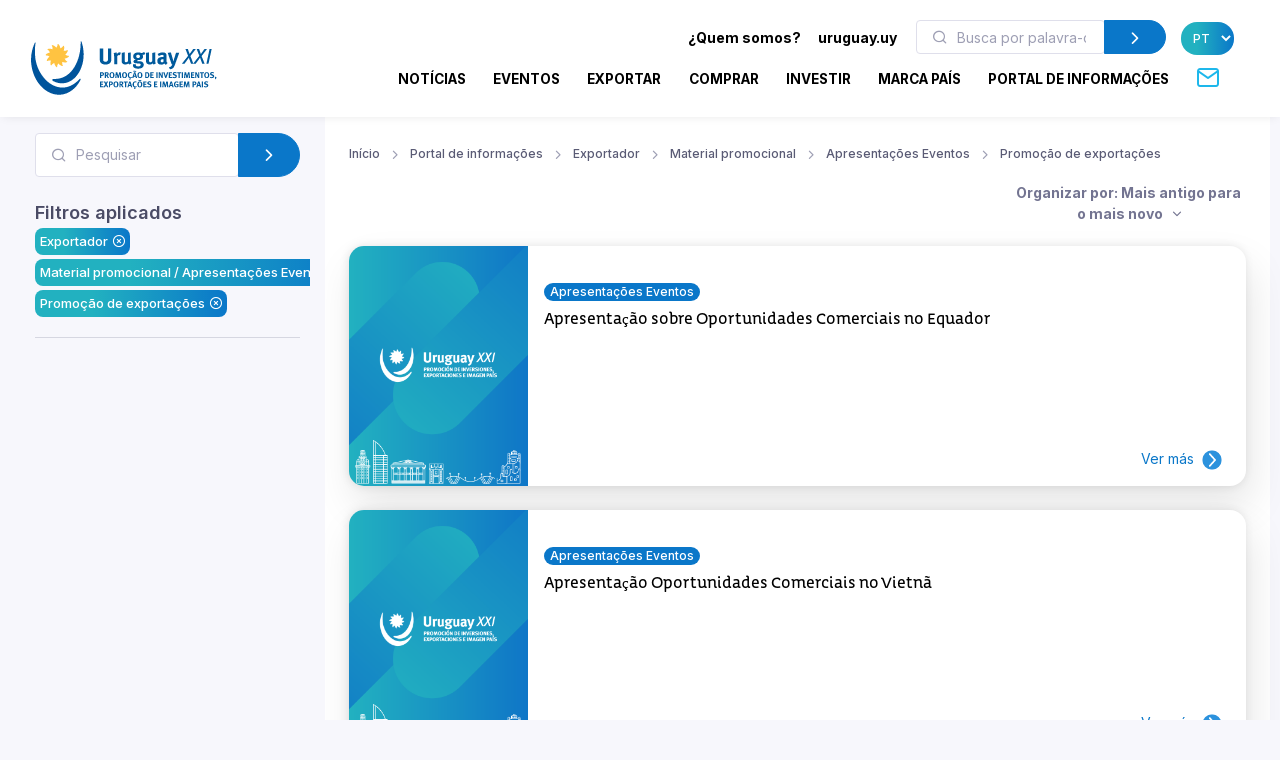

--- FILE ---
content_type: text/html; charset=utf-8
request_url: https://www.uruguayxxi.gub.uy/pt/centro-informacao/exportador/material-promocional/apresentacoes-eventos/promocao-de-exportacoes/?q=&sort=date_asc
body_size: 13346
content:
<!DOCTYPE html>
<!--[if IE 8]>
<html lang="pt" class="ie8"> <![endif]-->
<!--[if IE 9]>
<html lang="pt" class="ie9"> <![endif]-->
<!--[if !IE]><!-->
<html lang="pt"> <!--<![endif]-->
<head>
    <meta charset="utf-8">
    <meta http-equiv="Content-Type" content="text/html; charset=UTF-8">
    <!-- Meta, title, CSS, favicons, etc. -->
    <meta charset="utf-8">
    <meta http-equiv="X-UA-Compatible" content="IE=edge">
    <meta name="viewport" content="width=device-width, initial-scale=1">
    <meta name="robots" content="index, follow"/>
    <meta http-equiv="Content-Type" content="text/html; charset=utf-8" />
    <meta name="title" content="Exportador - Material promocional - Apresentações Eventos - Promoção de exportações - Portal de informações" />
<meta name="description" content="Uruguay XXI" />
<meta name="keywords" content="Uruguay XXI" />
<meta name="language" content="pt" />
<meta name="robots" content="index, follow" />
    <meta name="author" content="AreaW3 - www.areaw3.com"/>
    <title>Exportador - Material promocional - Apresentações Eventos - Promoção de exportações - Portal de informações</title>
    <link rel='dns-prefetch' href='//fonts.googleapis.com'/>
    <link rel='dns-prefetch' href='//maps.googleapis.com'/>
            <link rel='canonical' href='https://www.uruguayxxi.gub.uy/pt/centro-informacao/exportador/material-promocional/apresentacoes-eventos/promocao-de-exportacoes/'/>
        <!--OG ITEM-->
        <meta name='twitter:site' content='@XXI'>
        <meta name='twitter:card' content='summary'/>
        <meta name='twitter:title' content='Exportador - Material promocional - Apresentações Eventos - Promoção de exportações - Portal de informações'/>
        <meta name='twitter:description' content='Uruguay XXI'/>
        <meta name='twitter:image' content='https://www.uruguayxxi.gub.uy/assets/images/300x300.jpg'/>

        <meta property='fb:app_id' content='796414760409643'/>
        <meta property='og:type' content='website'/>
        <meta property='og:title' content='Exportador - Material promocional - Apresentações Eventos - Promoção de exportações - Portal de informações'/>
        <meta property='og:description' content='Uruguay XXI'/>
        <meta property='og:url' content='https://www.uruguayxxi.gub.uy/pt/centro-informacao/exportador/material-promocional/apresentacoes-eventos/promocao-de-exportacoes/'/>
        <meta property='og:image' content='https://www.uruguayxxi.gub.uy/assets/images/300x300.jpg'/>
        <meta property='og:site_name' content='XXI'/>

        <meta itemprop='name' content='Exportador - Material promocional - Apresentações Eventos - Promoção de exportações - Portal de informações'/>
        <meta itemprop='description' content='Uruguay XXI'/>
        <meta itemprop='image' content='https://www.uruguayxxi.gub.uy/assets/images/300x300.jpg'/>
        <!--Fin OG ITEM-->
    
    <link rel="apple-touch-icon" sizes="57x57" href="/public/favicon/apple-icon-57x57.png">
    <link rel="apple-touch-icon" sizes="60x60" href="/public/favicon/apple-icon-60x60.png">
    <link rel="apple-touch-icon" sizes="72x72" href="/public/favicon/apple-icon-72x72.png">
    <link rel="apple-touch-icon" sizes="76x76" href="/public/favicon/apple-icon-76x76.png">
    <link rel="apple-touch-icon" sizes="114x114" href="/public/favicon/apple-icon-114x114.png">
    <link rel="apple-touch-icon" sizes="120x120" href="/public/favicon/apple-icon-120x120.png">
    <link rel="apple-touch-icon" sizes="144x144" href="/public/favicon/apple-icon-144x144.png">
    <link rel="apple-touch-icon" sizes="152x152" href="/public/favicon/apple-icon-152x152.png">
    <link rel="apple-touch-icon" sizes="180x180" href="/public/favicon/apple-icon-180x180.png">
    <link rel="icon" type="image/png" sizes="192x192" href="/public/favicon/android-icon-192x192.png">
    <link rel="icon" type="image/png" sizes="32x32" href="/public/favicon/favicon-32x32.png">
    <link rel="icon" type="image/png" sizes="96x96" href="/public/favicon/favicon-96x96.png">
    <link rel="icon" type="image/png" sizes="16x16" href="/public/favicon/favicon-16x16.png">
    <link rel="manifest" href="/public/favicon/manifest.json">
    <meta name="msapplication-TileColor" content="#ffffff">
    <meta name="msapplication-TileImage" content="/public/favicon/ms-icon-144x144.png">
    <meta name="theme-color" content="#ffffff">
    <link rel="icon" type="image/png" href="/public/favicon/favicon.ico"/>

                    <style>
            .page-loading {
                position: fixed;
                top: 0;
                right: 0;
                bottom: 0;
                left: 0;
                width: 100%;
                height: 100%;
                -webkit-transition: all .4s .2s ease-in-out;
                transition: all .4s .2s ease-in-out;
                background-color: #fff;
                opacity: 0;
                visibility: hidden;
                z-index: 9999;
            }

            .page-loading.active {
                opacity: 1;
                visibility: visible;
            }

            .page-loading-inner {
                position: absolute;
                top: 40%;
                left: 0;
                width: 100%;
                text-align: center;
                -webkit-transform: translateY(-50%);
                transform: translateY(-50%);
                -webkit-transition: opacity .2s ease-in-out;
                transition: opacity .2s ease-in-out;
                opacity: 0;
            }

            .page-loading.active > .page-loading-inner {
                opacity: 1;
            }

            .page-loading-inner > span {
                display: block;
                font-family: 'Inter', sans-serif;
                font-size: 1rem;
                font-weight: normal;
                color: #737491;
            }
        </style>
        <script>
            (function () {
                window.onload = function () {
                    var preloader = document.querySelector('.page-loading');
                    if (preloader) {
                        setTimeout(function () {
                            preloader.classList.remove('active');
                        }, 1000);
                    }
                };
            })();
        </script>
    
    <script>
        var culture = 'pt';
        var uri_base_item = null;
        var uri_base_list = null;
        var translations = [];
        var dates_con_eventos = [];
        var validatorConfig = [];
    </script>

            <link rel="stylesheet" href="/public/build/app.5c43eb9f.css"/>
    
            <!-- Google Tag Manager -->
        <script>
            (function (w, d, s, l, i) {
                w[l] = w[l] || [];
                w[l].push({'gtm.start': new Date().getTime(), event: 'gtm.js'});
                var f = d.getElementsByTagName(s)[0], j = d.createElement(s), dl = l != 'dataLayer' ? '&l=' + l : '';
                j.async = true;
                j.src = 'https://www.googletagmanager.com/gtm.js?id=' + i + dl;
                f.parentNode.insertBefore(j, f);
            })(window, document, 'script', 'dataLayer', 'GTM-N9WMNJQ');</script><!-- End Google Tag Manager -->
        </script>

        <!-- Google Tag Manager -->
        <script>
            (function (w, d, s, l, i) {
                w[l] = w[l] || [];
                w[l].push({'gtm.start': new Date().getTime(), event: 'gtm.js'});
                var f = d.getElementsByTagName(s)[0], j = d.createElement(s), dl = l != 'dataLayer' ? '&l=' + l : '';
                j.async = true;
                j.src = 'https://www.googletagmanager.com/gtm.js?id=' + i + dl;
                f.parentNode.insertBefore(j, f);
            })(window, document, 'script', 'dataLayer', 'GTM-5DVV2GH');</script><!-- End Google Tag Manager -->
        </script>
    </head>
<!-- Body-->
<body class="informacion bg-secondary is-sidebar ">
    <!-- Google Tag Manager (noscript) -->
    <noscript>
        <iframe src="https://www.googletagmanager.com/ns.html?id=GTM-N9WMNJQ" height="0" width="0" style="display:none;visibility:hidden"></iframe>
    </noscript><!-- End Google Tag Manager (noscript) -->

               <!-- Google Tag Manager (noscript) -->
    <noscript>
        <iframe src="https://www.googletagmanager.com/ns.html?id=GTM-5DVV2GH" height="0" width="0" style="display:none;visibility:hidden"></iframe>
    </noscript><!-- End Google Tag Manager (noscript) -->

    <!-- Page loading spinner-->
            <div class="page-loading active">
            <div class="page-loading-inner">
                <style>
    svg {
        width: 130px;
    }

    /* make keyframes that tell the start state and the end state of our object */
    @-webkit-keyframes fadeIn {
        from {
            opacity: 0;
        }
        to {
            opacity: 1;
        }
    }

    @-moz-keyframes fadeIn {
        from {
            opacity: 0;
        }
        to {
            opacity: 1;
        }
    }

    @keyframes fadeIn {
        from {
            opacity: 0;
        }
        to {
            opacity: 1;
        }
    }

    .fade-in {
        opacity: 0; /* make things invisible upon start */
        -webkit-animation: fadeIn ease-in 1; /* call our keyframe named fadeIn, use animattion ease-in and repeat it only 1 time */
        -moz-animation: fadeIn ease-in 1;
        animation: fadeIn ease-in 1;

        -webkit-animation-fill-mode: forwards; /* this makes sure that after animation is done we remain at the last keyframe value (opacity: 1)*/
        -moz-animation-fill-mode: forwards;
        animation-fill-mode: forwards;

        -webkit-animation-duration: 0.5s;
        -moz-animation-duration: 0.5s;
        animation-duration: 0.5s;
    }

    .fade-in.one {
        -webkit-animation-delay: 0.2s;
        -moz-animation-delay: 0.2s;
        animation-delay: 0.2s;
    }

    .fade-in.two {
        -webkit-animation-delay: 0.7s;
        -moz-animation-delay: 0.7s;
        animation-delay: 0.7s;
    }

    .fade-in.three {
        -webkit-animation-delay: 1s;
        -moz-animation-delay: 1s;
        animation-delay: 1s;
    }

    .fade-in.four {
        -webkit-animation-delay: 3s;
        -moz-animation-delay: 3s;
        animation-delay: 3s;
    }
</style>
<!--?xml version="1.0"?-->
<svg version="1.1" id="Layer_1"
        xmlns="http://www.w3.org/2000/svg" xmlns:xlink="http://www.w3.org/1999/xlink" x="0px" y="0px" width="114.013px"
        height="117.007px" viewBox="218.333 43 114.013 117.007" enable-background="new 218.333 43 114.013 117.007"
        xml:space="preserve">
    <g>
        <path id="back-circle" class="fade-in one" fill="#00549C" d="M226.213,48.577c-5.411,12.098-8.398,26.063-7.301,41.198
		c2.932,40.356,31.541,71.839,63.09,69.571c17.821-1.317,33.031-13.005,42.355-30.218c2.117-3.956,1.246-6.191-2.073-2.711
		c-41.388,43.771-93.108-2.032-94.979-53.75c-0.623-8.317-0.207-16.397,0.966-24.091C228.826,45.154,227.304,46.117,226.213,48.577"
        />
        <path id="mid-circle" class="fade-in three" fill="#FFC341" d="M292.381,72.584c2.183,1.493,4.315,2.772,6.901,2.636c0.293-0.024,0.818,0.042,1.066,0.461
		c0.111,0.245,0.36,0.709-0.168,1.317c-2.102,2.161-5.422,3.771-8.973,4.425c1.105,2.379,2.359,4.54,4.66,5.713
		c0.273,0.147,0.715,0.465,0.682,0.937c0,0.275-0.031,0.799-0.797,1.065c-2.903,0.844-6.569,0.563-9.986-0.679
		c-0.203,2.625-0.248,5.121,1.178,7.245c0.18,0.263,0.389,0.763,0.141,1.188c-0.141,0.219-0.461,0.668-1.234,0.529
		c-2.959-0.742-5.949-2.767-8.301-5.559c-1.521,2.146-2.767,4.288-2.627,6.876c0.025,0.289-0.039,0.814-0.455,1.084
		c-0.266,0.09-0.748,0.349-1.357-0.19c-2.175-2.099-3.735-5.371-4.389-8.944c-2.361,1.12-4.537,2.354-5.713,4.638
		c-0.152,0.271-0.469,0.688-0.963,0.688c-0.24,0-0.775-0.092-1.071-0.765c-0.813-2.945-0.524-6.583,0.709-10.001
		c-2.63-0.207-5.106-0.236-7.293,1.182c-0.279,0.177-0.731,0.387-1.161,0.138c-0.203-0.138-0.676-0.458-0.536-1.234
		c0.745-2.968,2.806-5.949,5.587-8.301c-2.176-1.532-4.305-2.777-6.904-2.63c-0.316,0.027-0.815-0.039-1.064-0.46
		c-0.14-0.257-0.349-0.757,0.18-1.357c2.104-2.175,5.365-3.741,8.962-4.378c-1.106-2.378-2.352-4.551-4.657-5.729
		c-0.279-0.148-0.709-0.473-0.685-0.97c0-0.252,0.051-0.775,0.779-1.062c2.92-0.832,6.583-0.539,10.001,0.674
		c0.223-2.6,0.251-5.121-1.179-7.284c-0.176-0.252-0.386-0.713-0.137-1.137c0.137-0.246,0.472-0.684,1.242-0.542
		c2.924,0.746,5.941,2.813,8.292,5.59c1.521-2.173,2.768-4.3,2.639-6.913c-0.053-0.313,0.031-0.821,0.461-1.063
		c0.232-0.141,0.729-0.353,1.34,0.188c2.187,2.088,3.733,5.371,4.372,8.956c2.396-1.098,4.565-2.343,5.727-4.654
		c0.156-0.286,0.488-0.723,0.966-0.676c0.252,0,0.776,0.028,1.069,0.776c0.833,2.926,0.536,6.556-0.718,9.97
		c2.642,0.251,5.129,0.279,7.305-1.175c0.248-0.154,0.748-0.357,1.16-0.106c0.224,0.141,0.676,0.47,0.537,1.239
		C297.222,67.204,295.166,70.241,292.381,72.584"/>
        <path id="fore-circle" class="fade-in two" fill="#00549C" d="M267.689,130.529c-4.564-2.176-5.23-5.229,1.686-5.16
		c39.738,0.273,56.799-44.695,56.146-79.173c-0.066-2.957,1.206-3.998,2.406-0.183c2.01,6.204,3.303,12.886,3.836,19.87
		c2.6,35.912-17.143,66.846-43.95,68.806C280.802,135.205,274.054,133.563,267.689,130.529"/>
    </g>
</svg>
            </div>
        </div>
    
<main class="page-wrapper">
    <style>
    @media (min-width: 992px) {
        .navbar-expand-lg .dropdown-mega .dropdown-column {
            min-width: unset !important;
            width: unset !important;
        }
    }

    .dropdown-mega .dropdown-column .dropdown-item {
        white-space: nowrap !important;
    }
</style>
<header class="header navbar navbar-expand-lg navbar-light bg-light navbar-shadow navbar-sticky pb-2" data-scroll-header data-fixed-element>
    <div class="container px-0 px-xl-3">
        <a class="navbar-brand flex-shrink-0 ms-lg-0 pe-lg-2 me-0 me-lg-4 mt-2" href="https://www.uruguayxxi.gub.uy/pt/"><img class="d-none d-lg-block" src="/public/img/logo-pt.svg?1" alt="URUGUAY XXI" width="200"><img class="d-lg-none mb-2" src="/public/img/logo-pt.svg?1" alt="URUGUAY XXI" width="200"></a>
        <div class="row d-inline">
            <div class="col-xs-12 text-right ps-0">
                <li class="nav-item d-inline d-sm-none">
                    <a href="https://uruguay.uy/pt-br" target="_blank" class="ms-1 me-1 small" style="color: #000;"><b>uruguay.uy</b></a>
                </li>
                <button class="navbar-toggler ms-n2 me-2 order-lg-2" type="button" data-bs-toggle="offcanvas" data-bs-target="#primaryMenu">
                    <span class="navbar-toggler-icon"></span>
                </button>
            </div>
        </div>
        <div class="offcanvas offcanvas-collapse  offcanvas-end order-lg-3" id="primaryMenu">
            <div class="offcanvas-header pb-0">
                <h5 class="mt-1 mb-0"></h5>
                <button class="btn-close lead" type="button" data-bs-dismiss="offcanvas" aria-label="Close"></button>
            </div>
            <div class="offcanvas-body d-none d-md-block" style="flex-direction: column;">
                <ul class="list-group list-group-horizontal navbar-nav container text-right w-100 d-none d-md-block">
                    <li class=" px-0 list-group-item nav-item d-inline dropdown dropdown-mega dropdown-mega-quienes-somos">
                        <a class="dropdown-toggle redirecto me-2 small" style="color:#000;" href="#" data-redirecto="https://www.uruguayxxi.gub.uy/pt/quem-somos/sobre-uruguay-xxi/" data-bs-toggle="dropdown"><b>¿Quem somos?</b></a>
                        <div class="dropdown-menu desktop" id="menu-quienes" style="min-height: 250px;width: 70%;margin-left: 0;">
                            <a class="dropdown-column dropdown-column-img bg-secondary text-right border-radius-xl" href="https://www.uruguayxxi.gub.uy/pt/quem-somos/sobre-uruguay-xxi/" style="background-image: url(/public/img/menu_quienessomos.jpg);">
                                                                                                    <span class="bg-gradient text-right rounded-pill titulo-portada mb-1">Quem</span>
                                                                    <span class="bg-gradient text-right rounded-pill titulo-portada mb-1">somos</span>
                                                            </a>
                            <div class="dropdown-column">
                                <a class="dropdown-item titulo-menu" href="https://www.uruguayxxi.gub.uy/pt/quem-somos/sobre-uruguay-xxi/">Sobre Uruguay XXI</a>
                                <a class="dropdown-item titulo-menu" href="https://www.uruguayxxi.gub.uy/pt/quem-somos/areas/">Áreas</a>
                                <a class="dropdown-item titulo-menu" href="https://www.uruguayxxi.gub.uy/pt/quem-somos/equipe-gerencial/">Equipe gerencial</a>
                            </div>
                            <div class="dropdown-column w-50">
                                <a class="dropdown-item titulo-menu" href="https://www.uruguayxxi.gub.uy/pt/quem-somos/informacoes-de-gestao-e-contavel/">Informações de gestão e contável</a>
                                <a class="dropdown-item titulo-menu" href="/pt/quem-somos/transparencia/">Transparência</a>
                                <a class="dropdown-item titulo-menu" href="https://www.uruguayxxi.gub.uy/pt/quem-somos/editais-e-concorrencias/">Editais e concorrências</a>
                            </div>
                        </div>
                    </li>
                    <li class=" px-0 list-group-item nav-item d-inline">
                        <a href="https://uruguay.uy/pt-br" target="_blank" class="ms-1 me-1 small" style="color: #000;"><b>uruguay.uy</b></a>
                    </li>
                    <li class=" px-0 list-group-item nav-item d-inline">
                        <form action="https://www.uruguayxxi.gub.uy/pt/centro-informacao/" class=" d-inline-block" style="max-width: 250px; margin: 0 10px;">
                            <div class="input-group flex-nowrap">
                                <i class="ai-search position-absolute top-50 start-0 translate-middle-y text-muted ms-3"></i>
                                <input class="form-control rounded-start ms-0 fs-sm py-1" type="text" name="q" placeholder="Busca por palavra-chave" value="">
                                <button class="btn btn-primary rounded-end py-1" type="submit">
                                    <i class="ai-chevron-right fs-xl"></i></button>
                            </div>
                        </form>
                    </li>
                    <li class=" px-0 list-group-item nav-item d-inline">
                        <select class="no-select-2 bg-gradient text-white border-0 p-2 rounded-pill lang-pt" id="lang-selector">
                            <option value="https://www.uruguayxxi.gub.uy/es/centro-informacion/" >ES</option>
                            <option value="https://www.uruguayxxi.gub.uy/en/information-center/" >EN</option>
                            <option value="https://www.uruguayxxi.gub.uy/pt/centro-informacao/" selected>PT</option>
                        </select>
                    </li>
                </ul>
            </div>
            <ul class="navbar-nav container justify-content-end w-100">
                <li class="nav-item dropdown dropdown-mega dropdown-mega-home d-block d-sm-none">
                    <a class="nav-link -dropdown-toggle" href="https://www.uruguayxxi.gub.uy/pt/">Início</a>
                </li>

                                <li class="nav-item d-inline dropdown dropdown-mega dropdown-mega-quienes-somos-mobile d-block d-sm-none">
                    <a class="nav-link dropdown-toggle redirecto-" href="#" data-redirecto="https://www.uruguayxxi.gub.uy/pt/quem-somos/sobre-uruguay-xxi/" data-bs-toggle="dropdown">¿Quem somos?</a>
                    <div class="dropdown-menu mobile" id="menu-quienes" style="min-height: 250px">
                        <a class="dropdown-column dropdown-column-img bg-secondary text-right border-radius-xl" href="https://www.uruguayxxi.gub.uy/pt/quem-somos/sobre-uruguay-xxi/" style="background-image: url(/public/img/menu_quienessomos.jpg);">
                                                                                        <span class="bg-gradient text-right rounded-pill titulo-portada mb-1">Quem</span>
                                                            <span class="bg-gradient text-right rounded-pill titulo-portada mb-1">somos</span>
                                                    </a>
                        <div class="dropdown-column">
                            <a class="dropdown-item titulo-menu" href="https://www.uruguayxxi.gub.uy/pt/quem-somos/sobre-uruguay-xxi/">Sobre Uruguay XXI</a>
                            <a class="dropdown-item titulo-menu" href="https://www.uruguayxxi.gub.uy/pt/quem-somos/areas/">Áreas</a>
                            <a class="dropdown-item titulo-menu" href="https://www.uruguayxxi.gub.uy/pt/quem-somos/equipe-gerencial/">Equipe gerencial</a>
                        </div>
                        <div class="dropdown-column">
                            <a class="dropdown-item titulo-menu" href="https://www.uruguayxxi.gub.uy/pt/quem-somos/informacoes-de-gestao-e-contavel/">Informações de gestão e contável</a>
                            <a class="dropdown-item titulo-menu" href="/pt/quem-somos/transparencia/">Transparência</a>
                            <a class="dropdown-item titulo-menu" href="https://www.uruguayxxi.gub.uy/pt/quem-somos/editais-e-concorrencias/">Editais e concorrências</a>
                        </div>
                    </div>
                </li>
                
                                <li class="nav-item dropdown dropdown-mega dropdown-mega-noticias">
                    <a class="nav-link -dropdown-toggle" href="/pt/noticias/">Notícias</a>
                </li>
                
                                <li class="nav-item dropdown dropdown-mega dropdown-mega-eventos">
                    <a class="nav-link -dropdown-toggle" href="/pt/eventos/">Eventos</a>
                </li>
                
                                <li class="nav-item dropdown dropdown-mega dropdown-mega-quiero-exportar">
                    <a class="nav-link d-none d-md-block" href="https://www.uruguayxxi.gub.uy/pt/quero-exportar/">EXPORTAR</a>
                    <a class="nav-link dropdown-toggle d-block d-md-none" href="#" data-bs-toggle="dropdown">Exportar</a>
                    <div class="dropdown-menu mobile">
                        <a class="dropdown-column dropdown-column-img bg-secondary text-right border-radius-xl" href="/pt/quero-exportar/" style="background-image: url(/public/img/menu_exportar.jpg?1);"><span class="bg-gradient gradient-green text-right rounded-pill titulo-portada mb-1">Exportar</span></a>
                        <div class="dropdown-column -column-quiero-exportar">
                            <a class="dropdown-item titulo-menu d-block d-sm-none" href="/pt/quero-exportar/">Exportar</a>
                                                        <a class="dropdown-item titulo-menu" href="/pt/quero-exportar/servicos/">Serviços</a>
                            <ul class="dropdown-menu">
                                <li>
                                    <a class="dropdown-item p-1" href="/pt/quero-exportar/servicos/informacion/">Informação</a>
                                </li>
                                <li>
                                    <a class="dropdown-item p-1" href="/pt/quero-exportar/servicos/formacion/">Formação</a>
                                </li>
                                <li>
                                    <a class="dropdown-item p-1" href="/pt/quero-exportar/servicos/asesoramiento/">Assessoramento</a>
                                </li>
                                <li>
                                    <a class="dropdown-item p-1" href="/pt/quero-exportar/servicos/promocion/">Promoção</a>
                                </li>
                            </ul>
                            <a class="dropdown-item titulo-menu" href="/pt/quero-exportar/ecommerce/">E-commerce</a>
                            <a class="dropdown-item titulo-menu" href="/pt/quero-exportar/ferramentas/">Ferramentas</a>
                            <a class="dropdown-item titulo-menu" href="https://www.uruguayxxi.gub.uy/pt/eventos/exportacoes-1/">Eventos</a>
                            <a class="dropdown-item titulo-menu" href="https://www.uruguayxxi.gub.uy/pt/noticias/exportacoes-1/">Notícias</a>
                            <a class="dropdown-item titulo-menu" target="_blank"  href="/es/mas-comercio/">Más comercio</a>
                            <a class="dropdown-item titulo-menu" href="/pt/quero-exportar/casos-de-sucesso/">Casos de sucesso</a>
                            <a class="dropdown-item titulo-menu" href="/pt/quero-exportar/contato/">Contato</a>
                        </div>
                    </div>
                    <div class="dropdown-menu desktop" style="min-height: 250px">
                        <a class="dropdown-column dropdown-column-img bg-secondary text-right border-radius-xl" href="/pt/quero-exportar/" style="background-image: url(/public/img/menu_exportar.jpg?1);"><span class="bg-gradient gradient-green text-right rounded-pill titulo-portada mb-1">Exportar</span></a>
                                                <div class="dropdown-column -column-quiero-exportar">
                            <a class="dropdown-item titulo-menu" href="/pt/quero-exportar/servicos/">Serviços</a>
                            <a class="dropdown-item p-0" href="/pt/quero-exportar/servicos/informacion/">Informação</a>
                            <a class="dropdown-item p-0" href="/pt/quero-exportar/servicos/formacion/">Formação</a>
                            <a class="dropdown-item p-0" href="/pt/quero-exportar/servicos/asesoramiento/">Assessoramento</a>
                            <a class="dropdown-item p-0" href="/pt/quero-exportar/servicos/promocion/">Promoção</a>
                        </div>
                        <div class="dropdown-column -column-quiero-exportar">
                            <a class="dropdown-item titulo-menu" href="/pt/quero-exportar/ecommerce/">E-commerce</a>
                            <a class="dropdown-item titulo-menu" href="/pt/quero-exportar/ferramentas/">Ferramentas</a>
                            <a class="dropdown-item titulo-menu" href="https://www.uruguayxxi.gub.uy/pt/eventos/exportacoes-1/">Eventos</a>
                            <a class="dropdown-item titulo-menu" href="https://www.uruguayxxi.gub.uy/pt/noticias/exportacoes-1/">Notícias</a>
                        </div>
                        <div class="dropdown-column -column-quiero-exportar">
                            <a class="dropdown-item titulo-menu" target="_blank" href="/es/mas-comercio/">Más comercio</a>
                            <a class="dropdown-item titulo-menu" href="/pt/quero-exportar/casos-de-sucesso/">Casos de sucesso</a>
                            <a class="dropdown-item titulo-menu" href="/pt/quero-exportar/contato/">Contato</a>
                        </div>
                    </div>
                </li>
                
                                <li class="nav-item dropdown dropdown-mega dropdown-mega-quiero-comprar">
                    <a class="nav-link d-none d-md-block" href="https://www.uruguayxxi.gub.uy/pt/quero-comprar/">COMPRAR</a>
                    <a class="nav-link dropdown-toggle d-block d-md-none" href="#" data-bs-toggle="dropdown">Comprar</a>
                    <div class="dropdown-menu mobile">
                        <a class="dropdown-column dropdown-column-img bg-secondary text-right border-radius-xl" href="/pt/quero-comprar/" style="background-image: url(/public/img/menu_comprar.jpeg);"><span class="bg-gradient gradient-naranja text-right rounded-pill titulo-portada mb-1">Comprar</span></a>
                        <div class="dropdown-column column-quiero-comprar">
                            <a class="dropdown-item titulo-menu d-block d-sm-none" href="/pt/quero-comprar/">Comprar</a>
                            <a class="dropdown-item menu-quiero-comprar current" href="#">Setores</a>
                            <ul class="dropdown-menu">
                                                                    <li>
                                        <a class="dropdown-item" href="#">Agronegócios &raquo; </a>
                                        <ul class="submenu dropdown-menu">
                                            <li>
                                                <a class="dropdown-item" href="/pt/quero-comprar/setores/agronegocios/">Agronegócios</a>
                                            </li>
                                                                                            <li>
                                                    <a class="dropdown-item" href="/pt/quero-comprar/setores/agronegocios/la/">Lã</a>
                                                </li>
                                                                                    </ul>
                                    </li>
                                                                    <li>
                                        <a class="dropdown-item" href="#">Alimentos e bebidas &raquo; </a>
                                        <ul class="submenu dropdown-menu">
                                            <li>
                                                <a class="dropdown-item" href="/pt/quero-comprar/setores/alimentos-e-bebidas/">Alimentos e bebidas</a>
                                            </li>
                                                                                            <li>
                                                    <a class="dropdown-item" href="/pt/quero-comprar/setores/alimentos-e-bebidas/alimentos-preparados/">Alimentos preparados</a>
                                                </li>
                                                                                            <li>
                                                    <a class="dropdown-item" href="/pt/quero-comprar/setores/alimentos-e-bebidas/alimentos-saudaveis/">Alimentos saudáveis</a>
                                                </li>
                                                                                            <li>
                                                    <a class="dropdown-item" href="/pt/quero-comprar/setores/alimentos-e-bebidas/arroz/">Arroz</a>
                                                </li>
                                                                                            <li>
                                                    <a class="dropdown-item" href="/pt/quero-comprar/setores/alimentos-e-bebidas/azeite-de-oliva/">Azeite de oliva</a>
                                                </li>
                                                                                            <li>
                                                    <a class="dropdown-item" href="/pt/quero-comprar/setores/alimentos-e-bebidas/carne-bovina/">Carne bovina</a>
                                                </li>
                                                                                            <li>
                                                    <a class="dropdown-item" href="/pt/quero-comprar/setores/alimentos-e-bebidas/caviar/">Caviar</a>
                                                </li>
                                                                                            <li>
                                                    <a class="dropdown-item" href="/pt/quero-comprar/setores/alimentos-e-bebidas/doces-mel-e-geleias/">Doces, mel, e geleias</a>
                                                </li>
                                                                                            <li>
                                                    <a class="dropdown-item" href="/pt/quero-comprar/setores/alimentos-e-bebidas/frutas/">Frutas</a>
                                                </li>
                                                                                            <li>
                                                    <a class="dropdown-item" href="/pt/quero-comprar/setores/alimentos-e-bebidas/laticinios/">Laticínios</a>
                                                </li>
                                                                                            <li>
                                                    <a class="dropdown-item" href="/pt/quero-comprar/setores/alimentos-e-bebidas/vinhos/">Vinhos</a>
                                                </li>
                                                                                    </ul>
                                    </li>
                                                                    <li>
                                        <a class="dropdown-item" href="#">Arquitetura, Engenharia e Construção &raquo; </a>
                                        <ul class="submenu dropdown-menu">
                                            <li>
                                                <a class="dropdown-item" href="/pt/quero-comprar/setores/arquitetura-engenharia-e-construcao/">Arquitetura, Engenharia e Construção</a>
                                            </li>
                                                                                            <li>
                                                    <a class="dropdown-item" href="/pt/quero-comprar/setores/arquitetura-engenharia-e-construcao/arquitetura/">Arquitetura</a>
                                                </li>
                                                                                            <li>
                                                    <a class="dropdown-item" href="/pt/quero-comprar/setores/arquitetura-engenharia-e-construcao/construcao/">Construção</a>
                                                </li>
                                                                                            <li>
                                                    <a class="dropdown-item" href="/pt/quero-comprar/setores/arquitetura-engenharia-e-construcao/ingenieria/">Ingeniería</a>
                                                </li>
                                                                                    </ul>
                                    </li>
                                                                    <li>
                                        <a class="dropdown-item" href="#">Cannabis &raquo; </a>
                                        <ul class="submenu dropdown-menu">
                                            <li>
                                                <a class="dropdown-item" href="/pt/quero-comprar/setores/cannabis/">Cannabis</a>
                                            </li>
                                                                                            <li>
                                                    <a class="dropdown-item" href="/pt/quero-comprar/setores/cannabis/canhamo-industrial/">Cânhamo industrial</a>
                                                </li>
                                                                                            <li>
                                                    <a class="dropdown-item" href="/pt/quero-comprar/setores/cannabis/medicinal/">Medicinal</a>
                                                </li>
                                                                                    </ul>
                                    </li>
                                                                    <li>
                                        <a class="dropdown-item" href="#">Design &raquo; </a>
                                        <ul class="submenu dropdown-menu">
                                            <li>
                                                <a class="dropdown-item" href="/pt/quero-comprar/setores/diseno-3/">Design</a>
                                            </li>
                                                                                            <li>
                                                    <a class="dropdown-item" href="/pt/quero-comprar/setores/diseno-3/moda/">Moda</a>
                                                </li>
                                                                                    </ul>
                                    </li>
                                                                    <li>
                                        <a class="dropdown-item" href="#">Indústrias criativas &raquo; </a>
                                        <ul class="submenu dropdown-menu">
                                            <li>
                                                <a class="dropdown-item" href="/pt/quero-comprar/setores/industrias-criativas/">Indústrias criativas</a>
                                            </li>
                                                                                            <li>
                                                    <a class="dropdown-item" href="/pt/quero-comprar/setores/industrias-criativas/audiovisual/">Audiovisual</a>
                                                </li>
                                                                                            <li>
                                                    <a class="dropdown-item" href="/pt/quero-comprar/setores/industrias-criativas/editorial/">Editorial</a>
                                                </li>
                                                                                            <li>
                                                    <a class="dropdown-item" href="/pt/quero-comprar/setores/industrias-criativas/ilustracao/">Ilustração</a>
                                                </li>
                                                                                            <li>
                                                    <a class="dropdown-item" href="/pt/quero-comprar/setores/industrias-criativas/musica/">Música</a>
                                                </li>
                                                                                            <li>
                                                    <a class="dropdown-item" href="/pt/quero-comprar/setores/industrias-criativas/publicidade/">Publicidade</a>
                                                </li>
                                                                                            <li>
                                                    <a class="dropdown-item" href="/pt/quero-comprar/setores/industrias-criativas/videojogos/">Videojogos</a>
                                                </li>
                                                                                    </ul>
                                    </li>
                                                                    <li>
                                        <a class="dropdown-item" href="#">TIC &raquo; </a>
                                        <ul class="submenu dropdown-menu">
                                            <li>
                                                <a class="dropdown-item" href="/pt/quero-comprar/setores/tic/">TIC</a>
                                            </li>
                                                                                            <li>
                                                    <a class="dropdown-item" href="/pt/quero-comprar/setores/tic/desenvolvimento-de-software/">Desenvolvimento de software</a>
                                                </li>
                                                                                            <li>
                                                    <a class="dropdown-item" href="/pt/quero-comprar/setores/tic/produtos-tecnologicos/">Produtos tecnológicos</a>
                                                </li>
                                                                                    </ul>
                                    </li>
                                                            </ul>
                            <a class="dropdown-item menu-quiero-comprar" href="/pt/quero-comprar/servicos-para-o-comprador/">Serviços</a>
                            <a class="dropdown-item menu-quiero-comprar" href="https://www.uruguayxxi.gub.uy/pt/centro-informacao/compradores/">Documentos</a>
                            <a class="dropdown-item menu-quiero-comprar" href="https://www.uruguayxxi.gub.uy/pt/catalogo-compradores/">Catálogo para Compradores</a>
                            <a class="dropdown-item menu-quiero-comprar" href="https://www.uruguayxxi.gub.uy/pt/noticias/quero-comprar/">Notícias</a>
                            <a class="dropdown-item menu-quiero-comprar" href="https://www.uruguayxxi.gub.uy/pt/eventos/quero-comprar/">Eventos</a>
                            <a class="dropdown-item menu-quiero-comprar" href="/pt/quero-comprar/contato/">Contato</a>
                        </div>
                    </div>
                    <div class="dropdown-menu desktop">
                        <a class="dropdown-column dropdown-column-img bg-secondary text-right border-radius-xl" href="/pt/quero-comprar/" style="background-image: url(/public/img/menu_comprar.jpeg);"><span class="bg-gradient gradient-naranja text-right rounded-pill titulo-portada mb-1">Comprar</span></a>
                        <div class="dropdown-column column-quiero-comprar">
                            <a class="dropdown-item menu-quiero-comprar titulo-menu" href="javascript:void(0)">Setores</a>
                            <a class="dropdown-item menu-quiero-comprar titulo-menu" href="/pt/quero-comprar/servicos-para-o-comprador/">Serviços</a>
                            <a class="dropdown-item menu-quiero-comprar titulo-menu" href="https://www.uruguayxxi.gub.uy/pt/centro-informacao/compradores/">Documentos</a>
                            <a class="dropdown-item menu-quiero-comprar titulo-menu" href="https://www.uruguayxxi.gub.uy/pt/catalogo-compradores/">Catálogo para Compradores</a>
                            <a class="dropdown-item menu-quiero-comprar titulo-menu" href="https://www.uruguayxxi.gub.uy/pt/noticias/quero-comprar/">Notícias</a>
                            <a class="dropdown-item menu-quiero-comprar titulo-menu" href="https://www.uruguayxxi.gub.uy/pt/eventos/quero-comprar/">Eventos</a>
                            <a class="dropdown-item menu-quiero-comprar titulo-menu" href="/pt/quero-comprar/contato/">Contato</a>
                        </div>
                                                                            <div class="dropdown-column column-quiero-comprar">
                                                                                                                                            <a class="dropdown-item titulo-menu text-comprar"
                                       href="/pt/quero-comprar/setores/alimentos-e-bebidas/">
                                        Alimentos e bebidas                                    </a>
                                                                            <a class="dropdown-item p-0"
                                           href="/pt/quero-comprar/setores/alimentos-e-bebidas/alimentos-preparados/">
                                            Alimentos preparados                                        </a>
                                                                            <a class="dropdown-item p-0"
                                           href="/pt/quero-comprar/setores/alimentos-e-bebidas/alimentos-saudaveis/">
                                            Alimentos saudáveis                                        </a>
                                                                            <a class="dropdown-item p-0"
                                           href="/pt/quero-comprar/setores/alimentos-e-bebidas/arroz/">
                                            Arroz                                        </a>
                                                                            <a class="dropdown-item p-0"
                                           href="/pt/quero-comprar/setores/alimentos-e-bebidas/azeite-de-oliva/">
                                            Azeite de oliva                                        </a>
                                                                            <a class="dropdown-item p-0"
                                           href="/pt/quero-comprar/setores/alimentos-e-bebidas/carne-bovina/">
                                            Carne bovina                                        </a>
                                                                            <a class="dropdown-item p-0"
                                           href="/pt/quero-comprar/setores/alimentos-e-bebidas/caviar/">
                                            Caviar                                        </a>
                                                                            <a class="dropdown-item p-0"
                                           href="/pt/quero-comprar/setores/alimentos-e-bebidas/doces-mel-e-geleias/">
                                            Doces, mel, e geleias                                        </a>
                                                                            <a class="dropdown-item p-0"
                                           href="/pt/quero-comprar/setores/alimentos-e-bebidas/frutas/">
                                            Frutas                                        </a>
                                                                            <a class="dropdown-item p-0"
                                           href="/pt/quero-comprar/setores/alimentos-e-bebidas/laticinios/">
                                            Laticínios                                        </a>
                                                                            <a class="dropdown-item p-0"
                                           href="/pt/quero-comprar/setores/alimentos-e-bebidas/vinhos/">
                                            Vinhos                                        </a>
                                                                                                                                                                                <a class="dropdown-item titulo-menu text-comprar"
                                       href="/pt/quero-comprar/setores/tic/">
                                        TIC                                    </a>
                                                                            <a class="dropdown-item p-0"
                                           href="/pt/quero-comprar/setores/tic/desenvolvimento-de-software/">
                                            Desenvolvimento de<br />
software                                        </a>
                                                                            <a class="dropdown-item p-0"
                                           href="/pt/quero-comprar/setores/tic/produtos-tecnologicos/">
                                            Produtos tecnológicos                                        </a>
                                                                                                </div>
                                                    <div class="dropdown-column column-quiero-comprar">
                                                                                                                                            <a class="dropdown-item titulo-menu text-comprar"
                                       href="/pt/quero-comprar/setores/agronegocios/">
                                        Agronegócios                                    </a>
                                                                            <a class="dropdown-item p-0"
                                           href="/pt/quero-comprar/setores/agronegocios/la/">
                                            Lã                                        </a>
                                                                                                                                                                                <a class="dropdown-item titulo-menu text-comprar"
                                       href="/pt/quero-comprar/setores/cannabis/">
                                        Cannabis                                    </a>
                                                                            <a class="dropdown-item p-0"
                                           href="/pt/quero-comprar/setores/cannabis/canhamo-industrial/">
                                            Cânhamo industrial                                        </a>
                                                                            <a class="dropdown-item p-0"
                                           href="/pt/quero-comprar/setores/cannabis/medicinal/">
                                            Medicinal                                        </a>
                                                                                                                                                                                <a class="dropdown-item titulo-menu text-comprar"
                                       href="/pt/quero-comprar/setores/industrias-criativas/">
                                        Indústrias criativas                                    </a>
                                                                            <a class="dropdown-item p-0"
                                           href="/pt/quero-comprar/setores/industrias-criativas/audiovisual/">
                                            Audiovisual                                        </a>
                                                                            <a class="dropdown-item p-0"
                                           href="/pt/quero-comprar/setores/industrias-criativas/editorial/">
                                            Editorial                                        </a>
                                                                            <a class="dropdown-item p-0"
                                           href="/pt/quero-comprar/setores/industrias-criativas/ilustracao/">
                                            Ilustração                                        </a>
                                                                            <a class="dropdown-item p-0"
                                           href="/pt/quero-comprar/setores/industrias-criativas/musica/">
                                            Música                                        </a>
                                                                            <a class="dropdown-item p-0"
                                           href="/pt/quero-comprar/setores/industrias-criativas/publicidade/">
                                            Publicidade                                        </a>
                                                                            <a class="dropdown-item p-0"
                                           href="/pt/quero-comprar/setores/industrias-criativas/videojogos/">
                                            Videojogos                                        </a>
                                                                                                </div>
                                                    <div class="dropdown-column column-quiero-comprar">
                                                                                                                                            <a class="dropdown-item titulo-menu text-comprar"
                                       href="/pt/quero-comprar/setores/arquitetura-engenharia-e-construcao/">
                                        Arquitetura, Engenharia e<br />
Construção                                    </a>
                                                                            <a class="dropdown-item p-0"
                                           href="/pt/quero-comprar/setores/arquitetura-engenharia-e-construcao/arquitetura/">
                                            Arquitetura                                        </a>
                                                                            <a class="dropdown-item p-0"
                                           href="/pt/quero-comprar/setores/arquitetura-engenharia-e-construcao/construcao/">
                                            Construção                                        </a>
                                                                            <a class="dropdown-item p-0"
                                           href="/pt/quero-comprar/setores/arquitetura-engenharia-e-construcao/ingenieria/">
                                            Ingeniería                                        </a>
                                                                                                                                                                                <a class="dropdown-item titulo-menu text-comprar"
                                       href="/pt/quero-comprar/setores/diseno-3/">
                                        Design                                    </a>
                                                                            <a class="dropdown-item p-0"
                                           href="/pt/quero-comprar/setores/diseno-3/moda/">
                                            Moda                                        </a>
                                                                                                </div>
                                            </div>
                </li>
                
                                <li class="nav-item dropdown dropdown-mega dropdown-mega-quiero-invertir">
                    <a class="nav-link d-none d-md-block" href="https://www.uruguayxxi.gub.uy/pt/quero-investir/">INVESTIR</a>
                    <a class="nav-link dropdown-toggle d-block d-md-none" href="#" data-bs-toggle="dropdown">Investir</a>
                    <div class="dropdown-menu mobile">

                        <a class="dropdown-column dropdown-column-img bg-secondary text-right border-radius-xl" href="/pt/quero-investir/" style="background-image: url(/public/img/menu_invertir.jpg);"><span class="bg-gradient gradient-violeta text-right rounded-pill titulo-portada mb-1">Investir</span></a>
                        <div class="dropdown-column">
                            <a class="dropdown-item titulo-menu d-block d-sm-none" href="/pt/quero-investir/">Investir</a>
                            <a class="dropdown-item titulo-menu" href="javascript:void(0)">Setores</a>
                            <ul class="dropdown-menu">
                                                                                                        <li>
                                        <a class="dropdown-item p-0" href="/pt/quero-investir/setor/centros-de-negocios-e-servicos/">Centros de Negócios e Serviços</a>
                                    </li>
                                                                                                        <li>
                                        <a class="dropdown-item p-0" href="/pt/quero-investir/setor/agronegocio-e-alimentacao/">Agronegócio e Alimentação</a>
                                    </li>
                                                                                                        <li>
                                        <a class="dropdown-item p-0" href="/pt/quero-investir/setor/industrias-tecnologicas/">Indústrias Tecnológicas</a>
                                    </li>
                                                                                                        <li>
                                        <a class="dropdown-item p-0" href="/pt/quero-investir/setor/ciencias-da-vida/">Ciências da vida</a>
                                    </li>
                                                                                                        <li>
                                        <a class="dropdown-item p-0" href="/pt/quero-investir/setor/outras-industrias/">Outras indústrias</a>
                                    </li>
                                                                                                        <li>
                                        <a class="dropdown-item p-0" href="/pt/quero-investir/setor/transicao-de-energia/">Transição de Energia</a>
                                    </li>
                                                            </ul>
                            <a class="dropdown-item titulo-menu" href="/pt/quero-investir/setor/carteira-de-projectos-de-investimento/">Carteira de Projectos de Investimento</a>
                            <a class="dropdown-item titulo-menu" href="/pt/quero-investir/por-que-uruguai/">Por quê Uruguai</a>
                            <a class="dropdown-item titulo-menu" href="javascript:void(0)">Plataformas de negocio</a>
                            <ul class="dropdown-menu">
                                                                    <li>
                                        <a class="dropdown-item p-0" href="/pt/quero-investir/plataformas-de-negocio/comercial-e-servicos-1/">Comercial e serviços</a>
                                    </li>
                                                                    <li>
                                        <a class="dropdown-item p-0" href="/pt/quero-investir/plataformas-de-negocio/inovacao-1/">Inovação</a>
                                    </li>
                                                                    <li>
                                        <a class="dropdown-item p-0" href="/pt/quero-investir/plataformas-de-negocio/regional-distribuicao-1/">Regional distribuição</a>
                                    </li>
                                                            </ul>
                            <a class="dropdown-item titulo-menu" href="/pt/quero-investir/servicos/">Serviços</a>
                            <a class="dropdown-item titulo-menu" href="/pt/quero-investir/ferramentas/">Ferramentas</a>
                            <a class="dropdown-item titulo-menu" href="/pt/quero-investir/live-in-uruguay/">Live in Uruguay</a>
                            <a class="dropdown-item titulo-menu" href="/pt/quero-investir/perguntas-frequentes/">Perguntas frequentes</a>
                            <a class="dropdown-item titulo-menu" href="https://www.uruguayxxi.gub.uy/pt/eventos/investimentos/">Agenda</a>
                            <a class="dropdown-item titulo-menu" href="/pt/quero-investir/contato/">Contato</a>
                        </div>
                    </div>
                    <div class="dropdown-menu desktop" id="menu-invertir" style="min-height: 250px">
                        <a class="dropdown-column dropdown-column-img bg-secondary text-right border-radius-xl" href="/pt/quero-investir/" style="background-image: url(/public/img/menu_invertir.jpg);"><span class="bg-gradient gradient-violeta text-right rounded-pill titulo-portada mb-1">Investir</span></a>
                        <div class="dropdown-column">
                            <a class="dropdown-item titulo-menu" href="javascript:void(0)">Setores</a>
                                                                                            <a class="dropdown-item p-0" href="/pt/quero-investir/setor/centros-de-negocios-e-servicos/">Centros de Negócios e Serviços</a>
                                                                                            <a class="dropdown-item p-0" href="/pt/quero-investir/setor/agronegocio-e-alimentacao/">Agronegócio e Alimentação</a>
                                                                                            <a class="dropdown-item p-0" href="/pt/quero-investir/setor/industrias-tecnologicas/">Indústrias Tecnológicas</a>
                                                                                            <a class="dropdown-item p-0" href="/pt/quero-investir/setor/ciencias-da-vida/">Ciências da vida</a>
                                                                                            <a class="dropdown-item p-0" href="/pt/quero-investir/setor/outras-industrias/">Outras indústrias</a>
                                                                                            <a class="dropdown-item p-0" href="/pt/quero-investir/setor/transicao-de-energia/">Transição de Energia</a>
                                                    </div>
                        <div class="dropdown-column">
                            <a class="dropdown-item titulo-menu" href="/pt/quero-investir/setor/carteira-de-projectos-de-investimento/">Carteira de Projectos de Investimento</a>
                            <a class="dropdown-item titulo-menu" href="/pt/quero-investir/por-que-uruguai/">Por quê Uruguai</a>
                            <a class="dropdown-item titulo-menu" href="javascript:void(0)">Plataformas de negocio</a>
                                                            <a class="dropdown-item p-0" href="/pt/quero-investir/plataformas-de-negocio/comercial-e-servicos-1/">Comercial e serviços</a>
                                                            <a class="dropdown-item p-0" href="/pt/quero-investir/plataformas-de-negocio/inovacao-1/">Inovação</a>
                                                            <a class="dropdown-item p-0" href="/pt/quero-investir/plataformas-de-negocio/regional-distribuicao-1/">Regional distribuição</a>
                                                    </div>
                        <div class="dropdown-column">
                            <a class="dropdown-item titulo-menu" href="/pt/quero-investir/servicos/">Serviços</a>
                            <a class="dropdown-item titulo-menu" href="/pt/quero-investir/ferramentas/">Ferramentas</a>
                            <a class="dropdown-item titulo-menu" href="/pt/quero-investir/live-in-uruguay/">Live in Uruguay</a>
                        </div>
                        <div class="dropdown-column">
                            <a class="dropdown-item titulo-menu" href="/pt/quero-investir/perguntas-frequentes/">Perguntas frequentes</a>
                            <a class="dropdown-item titulo-menu" href="https://www.uruguayxxi.gub.uy/pt/eventos/investimentos/">Agenda</a>
                            <a class="dropdown-item titulo-menu" href="/pt/quero-investir/contato/">Contato</a>
                        </div>
                    </div>
                </li>
                
                                <li class="nav-item dropdown dropdown-mega dropdown-mega-marca-pais">
                    <a class="nav-link d-none d-md-block" href="https://www.uruguayxxi.gub.uy/pt/marca-pais/">MARCA PAÍS</a>
                    <a class="nav-link dropdown-toggle d-block d-md-none" href="#" data-bs-toggle="dropdown">Marca País</a>
                    <div class="dropdown-menu mobile">
                        <a class="dropdown-column dropdown-column-img bg-secondary text-right border-radius-xl" href="/pt/marca-pais/" style="background-image: url(/public/img/marca_pais/menu_marcapais.jpg);">
                            <span class="bg-gradient text-right rounded-pill titulo-portada mb-1">Marca País</span>
                        </a>
                        <div class="dropdown-column ">
                            <a class="dropdown-item titulo-menu d-block d-sm-none" href="/pt/marca-pais/">Marca País</a>
                            <a class="dropdown-item titulo-menu" href="https://www.uruguayxxi.gub.uy/pt/marca-pais/embajadores/">Embajadores</a>
                            <a class="dropdown-item titulo-menu" href="https://www.uruguayxxi.gub.uy/pt/marca-pais/torne-se-um-parceiro/">Torne-se um parceiro</a>
                            <a class="dropdown-item titulo-menu" href="https://www.uruguayxxi.gub.uy/pt/marca-pais/socios/">Socios</a>
                            <a class="dropdown-item titulo-menu" href="https://www.uruguayxxi.gub.uy/pt/marca-pais/manual-de-uso-de-marca/">Manual</a>
                            <a class="dropdown-item titulo-menu" href="https://www.uruguayxxi.gub.uy/pt/eventos/marca-pais/">Eventos</a>
                            <a class="dropdown-item titulo-menu" href="https://www.uruguayxxi.gub.uy/pt/noticias/marca-pais/">Notícias</a>
                        </div>
                    </div>
                    <div class="dropdown-menu desktop" style="min-height: 250px;width: 70%;margin-left: 0;">
                        <a class="dropdown-column dropdown-column-img bg-secondary text-right border-radius-xl" href="/pt/marca-pais/" style="background-image: url(/public/img/marca_pais/menu_marcapais.jpg);">
                                                                                        <span class="bg-gradient text-right rounded-pill titulo-portada mb-1">Marca</span>
                                                            <span class="bg-gradient text-right rounded-pill titulo-portada mb-1">País</span>
                                                    </a>
                        <div class="dropdown-column">
                            <a class="dropdown-item titulo-menu" href="https://www.uruguayxxi.gub.uy/pt/marca-pais/embajadores/">Embajadores</a>
                            <a class="dropdown-item titulo-menu" href="https://www.uruguayxxi.gub.uy/pt/marca-pais/torne-se-um-parceiro/">Torne-se um parceiro</a>
                            <a class="dropdown-item titulo-menu" href="https://www.uruguayxxi.gub.uy/pt/eventos/marca-pais/">Eventos</a>
                        </div>
                        <div class="dropdown-column w-50">
                            <a class="dropdown-item titulo-menu" href="https://www.uruguayxxi.gub.uy/pt/marca-pais/socios/">Socios</a>
                            <a class="dropdown-item titulo-menu" href="https://www.uruguayxxi.gub.uy/pt/marca-pais/manual-de-uso-de-marca/">Manual</a>
                            <a class="dropdown-item titulo-menu" href="https://www.uruguayxxi.gub.uy/pt/noticias/marca-pais/">Notícias</a>
                        </div>
                    </div>
                </li>
                
                                <li class="nav-item dropdown dropdown-mega dropdown-mega-informaciones">
                    <a class="nav-link d-none d-md-block" href="https://www.uruguayxxi.gub.uy/pt/centro-informacao/">PORTAL DE INFORMAÇÕES</a>
                    <a class="nav-link dropdown-toggle d-block d-md-none" href="#" data-bs-toggle="dropdown">Portal de informações</a>
                    <div class="dropdown-menu mobile">
                        <a class="dropdown-column dropdown-column-img bg-secondary text-right border-radius-xl px-2" href="https://www.uruguayxxi.gub.uy/pt/centro-informacao/" style="background-image: url(/public/img/centro_informacion/img_portada.jpg);"><span class="bg-gradient text-right rounded-pill titulo-portada mb-1">Portal de</span><span class="bg-gradient text-right rounded-pill titulo-portada mb-1">Informações</span></a>
                        <ul class="dropdown-menu">
                            <li>
                                <a class="dropdown-item no-before" href="/pt/centro-informacao/">Portal de informações</a>
                            </li>
                                                            <li><a class="dropdown-item no-before" href="#">Relatórios &raquo; </a>
    <ul class="submenu dropdown-menu">
                    <li><a class="dropdown-item" href="https://www.uruguayxxi.gub.uy/pt/centro-informacao/documentos-de-trabalho/">Documentos de trabalho</a></li>
                    <li><a class="dropdown-item" href="https://www.uruguayxxi.gub.uy/pt/centro-informacao/estudos-de-comercio-exterior/">Estudos de comércio exterior</a></li>
                    <li><a class="dropdown-item" href="https://www.uruguayxxi.gub.uy/pt/centro-informacao/estudos-de-paises/">Estudos de países</a></li>
                    <li><a class="dropdown-item" href="https://www.uruguayxxi.gub.uy/pt/centro-informacao/estudos-departamentais/">Estudos departamentais</a></li>
                    <li><a class="dropdown-item" href="https://www.uruguayxxi.gub.uy/pt/centro-informacao/estudos-setoriais/">Estudos setoriais</a></li>
                    <li><a class="dropdown-item" href="https://www.uruguayxxi.gub.uy/pt/centro-informacao/fichas-produto-destino/">Fichas Produto-Destino</a></li>
            </ul>
</li>                                                            <li><a class="dropdown-item no-before" href="#">Informação estatística &raquo; </a>
    <ul class="submenu dropdown-menu">
                    <li><a class="dropdown-item" href="https://www.uruguayxxi.gub.uy/pt/centro-informacao/classificacao-uruguay-xxi/">Classificação Uruguay XXI</a></li>
                    <li><a class="dropdown-item" href="https://www.uruguayxxi.gub.uy/pt/centro-informacao/esforco-nacional-innovador/">Esforço Nacional Innovador</a></li>
                    <li><a class="dropdown-item" href="https://www.uruguayxxi.gub.uy/pt/centro-informacao/exportacoes/">Exportações</a></li>
                    <li><a class="dropdown-item" href="https://www.uruguayxxi.gub.uy/pt/centro-informacao/importacoes/">Importações</a></li>
                    <li><a class="dropdown-item" href="https://www.uruguayxxi.gub.uy/pt/centro-informacao/monitor-macroeconomico/">Monitor Macroeconômico</a></li>
            </ul>
</li>                                                            <li><a class="dropdown-item no-before" href="#">Ferramentas &raquo; </a>
    <ul class="submenu dropdown-menu">
                    <li><a class="dropdown-item" href="https://www.uruguayxxi.gub.uy/pt/centro-informacao/compradores/">Compradores</a></li>
                    <li><a class="dropdown-item" href="https://www.uruguayxxi.gub.uy/pt/centro-informacao/exportadores/">Exportadores</a></li>
                    <li><a class="dropdown-item" href="https://www.uruguayxxi.gub.uy/pt/centro-informacao/investidores/">Investidores</a></li>
            </ul>
</li>                                                            <li><a class="dropdown-item no-before" href="#">Guias e programas &raquo; </a>
    <ul class="submenu dropdown-menu">
                    <li><a class="dropdown-item" href="https://www.uruguayxxi.gub.uy/pt/centro-informacao/guias/">Guias</a></li>
                    <li><a class="dropdown-item" href="https://www.uruguayxxi.gub.uy/pt/centro-informacao/programas/">Programas</a></li>
            </ul>
</li>                                                            <li><a class="dropdown-item no-before" href="#">Material promocional &raquo; </a>
    <ul class="submenu dropdown-menu">
                    <li><a class="dropdown-item" href="https://www.uruguayxxi.gub.uy/pt/centro-informacao/apresentacao-pais/">Apresentação País</a></li>
                    <li><a class="dropdown-item" href="https://www.uruguayxxi.gub.uy/pt/centro-informacao/apresentacoes-eventos/">Apresentações Eventos</a></li>
                    <li><a class="dropdown-item" href="https://www.uruguayxxi.gub.uy/pt/centro-informacao/business-cases/">Business cases</a></li>
                    <li><a class="dropdown-item" href="https://www.uruguayxxi.gub.uy/pt/centro-informacao/catalogos/">Catálogos</a></li>
                    <li><a class="dropdown-item" href="https://www.uruguayxxi.gub.uy/pt/centro-informacao/folletos/">Folletos</a></li>
                    <li><a class="dropdown-item" href="https://www.uruguayxxi.gub.uy/pt/centro-informacao/videos/">Vídeos</a></li>
            </ul>
</li>                                                            <li><a class="dropdown-item no-before" href="#">Central de imprensa &raquo; </a>
    <ul class="submenu dropdown-menu">
            </ul>
</li>                                                    </ul>
                    </div>
                    <div class="dropdown-menu desktop">
                        <a class="dropdown-column dropdown-column-img bg-secondary text-right border-radius-xl px-2" href="https://www.uruguayxxi.gub.uy/pt/centro-informacao/" style="background-image: url(/public/img/centro_informacion/img_portada.jpg);"><span class="bg-gradient text-right rounded-pill titulo-portada mb-1">Portal de</span><span class="bg-gradient text-right rounded-pill titulo-portada mb-1">Informações</span></a>
                                                                            <div class="dropdown-column">
                                                                    <a class="dropdown-item titulo-menu" href="https://www.uruguayxxi.gub.uy/pt/centro-informacao/relatorios/">Relatórios</a>
    <a class="dropdown-item p-0" href="https://www.uruguayxxi.gub.uy/pt/centro-informacao/documentos-de-trabalho/">Documentos de trabalho</a>
    <a class="dropdown-item p-0" href="https://www.uruguayxxi.gub.uy/pt/centro-informacao/estudos-de-comercio-exterior/">Estudos de comércio exterior</a>
    <a class="dropdown-item p-0" href="https://www.uruguayxxi.gub.uy/pt/centro-informacao/estudos-de-paises/">Estudos de países</a>
    <a class="dropdown-item p-0" href="https://www.uruguayxxi.gub.uy/pt/centro-informacao/estudos-departamentais/">Estudos departamentais</a>
    <a class="dropdown-item p-0" href="https://www.uruguayxxi.gub.uy/pt/centro-informacao/estudos-setoriais/">Estudos setoriais</a>
    <a class="dropdown-item p-0" href="https://www.uruguayxxi.gub.uy/pt/centro-informacao/fichas-produto-destino/">Fichas Produto-Destino</a>
                                
                                                            </div>
                                                    <div class="dropdown-column">
                                                                    <a class="dropdown-item titulo-menu" href="https://www.uruguayxxi.gub.uy/pt/centro-informacao/informacao-estatistica/">Informação estatística</a>
    <a class="dropdown-item p-0" href="https://www.uruguayxxi.gub.uy/pt/centro-informacao/classificacao-uruguay-xxi/">Classificação Uruguay XXI</a>
    <a class="dropdown-item p-0" href="https://www.uruguayxxi.gub.uy/pt/centro-informacao/esforco-nacional-innovador/">Esforço Nacional Innovador</a>
    <a class="dropdown-item p-0" href="https://www.uruguayxxi.gub.uy/pt/centro-informacao/exportacoes/">Exportações</a>
    <a class="dropdown-item p-0" href="https://www.uruguayxxi.gub.uy/pt/centro-informacao/importacoes/">Importações</a>
    <a class="dropdown-item p-0" href="https://www.uruguayxxi.gub.uy/pt/centro-informacao/monitor-macroeconomico/">Monitor Macroeconômico</a>
                                                                    <a class="dropdown-item titulo-menu" href="https://www.uruguayxxi.gub.uy/pt/centro-informacao/ferramentas/">Ferramentas</a>
    <a class="dropdown-item p-0" href="https://www.uruguayxxi.gub.uy/pt/centro-informacao/compradores/">Compradores</a>
    <a class="dropdown-item p-0" href="https://www.uruguayxxi.gub.uy/pt/centro-informacao/exportadores/">Exportadores</a>
    <a class="dropdown-item p-0" href="https://www.uruguayxxi.gub.uy/pt/centro-informacao/investidores/">Investidores</a>
                                
                                                            </div>
                                                    <div class="dropdown-column">
                                                                    <a class="dropdown-item titulo-menu" href="https://www.uruguayxxi.gub.uy/pt/centro-informacao/guias-e-programas/">Guias e programas</a>
    <a class="dropdown-item p-0" href="https://www.uruguayxxi.gub.uy/pt/centro-informacao/guias/">Guias</a>
    <a class="dropdown-item p-0" href="https://www.uruguayxxi.gub.uy/pt/centro-informacao/programas/">Programas</a>
                                                                    <a class="dropdown-item titulo-menu" href="https://www.uruguayxxi.gub.uy/pt/centro-informacao/material-promocional/">Material promocional</a>
    <a class="dropdown-item p-0" href="https://www.uruguayxxi.gub.uy/pt/centro-informacao/apresentacao-pais/">Apresentação País</a>
    <a class="dropdown-item p-0" href="https://www.uruguayxxi.gub.uy/pt/centro-informacao/apresentacoes-eventos/">Apresentações Eventos</a>
    <a class="dropdown-item p-0" href="https://www.uruguayxxi.gub.uy/pt/centro-informacao/business-cases/">Business cases</a>
    <a class="dropdown-item p-0" href="https://www.uruguayxxi.gub.uy/pt/centro-informacao/catalogos/">Catálogos</a>
    <a class="dropdown-item p-0" href="https://www.uruguayxxi.gub.uy/pt/centro-informacao/folletos/">Folletos</a>
    <a class="dropdown-item p-0" href="https://www.uruguayxxi.gub.uy/pt/centro-informacao/videos/">Vídeos</a>
                                
                                                            </div>
                                                    <div class="dropdown-column">
                                                                    <a class="dropdown-item titulo-menu" href="https://www.uruguayxxi.gub.uy/pt/centro-informacao/central-de-imprensa/">Central de imprensa</a>
                                
                                                                                                                                                                                                                                                                                                                                                                                                                                                                                                                                                                                                        </div>
                                            </div>
                </li>
                
                                <li class="nav-item dropdown dropdown-mega ">
                    <a class="nav-link -dropdown-toggle d-none d-md-block" href="/pt/contato/" style="color:#1db7eb!important; font-size: 24px;padding-top: 4px;"><i class="ai-mail"></i></a>
                    <a class="nav-link d-block d-sm-none" href="/pt/contato/">Contato</a>
                </li>
                
                                <li class="nav-item d-block d-sm-none ">
                    <p class="nav-link pb-0 mb-2">Línguas</p>
                    <div class="d-flex flex-row">
                        <a href="https://www.uruguayxxi.gub.uy/es/centro-informacion/" class="nav-link py-0 ">ES</a> |
                        <a href="https://www.uruguayxxi.gub.uy/en/information-center/" class="nav-link py-0 ">EN</a> |
                        <a href="https://www.uruguayxxi.gub.uy/pt/centro-informacao/" class="nav-link py-0 ">PT</a>
                    </div>
                </li>
                            </ul>
        </div>
    </div>
</header>
    <div class="sidebar-enabled">
    <div class="container">
        <div class="row">
            <div class="sidebar col-lg-3 pt-0 pt-md-3">
                <script>
    var uri_base_item = 'https://www.uruguayxxi.gub.uy/pt/centro-informacao/artigo';
</script>
<div class="offcanvas offcanvas-collapse" id="filter-sidebar">
    <div class="offcanvas-header navbar-shadow px-4 mb-3">
        <h5 class="mt-1 mb-0">Filtros</h5>
        <button class="btn-close lead" type="button" data-bs-dismiss="offcanvas" aria-label="Close"></button>
    </div>
    <div class="offcanvas-body px-4 pt-3 pt-lg-0 ps-lg-0 pe-lg-2 pe-xl-4" data-simplebar="init">
        <div class="simplebar-wrapper" style="margin: 0px -24px 0px 0px;">
            <div class="simplebar-height-auto-observer-wrapper">
                <div class="simplebar-height-auto-observer"></div>
            </div>
            <div class="simplebar-mask">
                <div class="simplebar-offset" style="right: 0px; bottom: 0px;">
                    <div class="simplebar-content-wrapper" style="height: 100%; overflow: hidden scroll;">
                        <div class="simplebar-content" style="padding: 0px 10px 0px 10px;">
                            
                                                            <div class="widget search -mb-3">
    <form class="subscription-form validate" action="" method="get" name="mc-embedded-subscribe-form" novalidate>
        <div class="input-group flex-nowrap"><i class="ai-search position-absolute top-50 start-0 translate-middle-y text-muted ms-3"></i>
            <input class="form-control rounded-start ms-0 fs-sm" type="email" name="q" placeholder="Pesquisar" value="">
            <button class="btn btn-primary rounded-end" type="submit"><i class="ai-chevron-right fs-xl"></i></button>
        </div>
    </form>
</div>                                <br>
                            
                                                                                                                    
                                                                                                                                                                                                                
                                                                                                                    <div class="widget widget-categories mb-2">
        <h3 class="widget-title mb-1">Filtros aplicados</h3>
                                                                                            <a class="btn-tag me-1 mb-1 py-1" href="https://www.uruguayxxi.gub.uy/pt/centro-informacao/material-promocional/apresentacoes-eventos/promocao-de-exportacoes/?q=">Exportador<i class="ms-1 ai-x-circle"></i></a>
                                                                                    <a class="btn-tag me-1 mb-1 py-1" href="https://www.uruguayxxi.gub.uy/pt/centro-informacao/exportador/material-promocional/promocao-de-exportacoes/?q=">Material promocional / Apresentações Eventos<i class="ms-1 ai-x-circle"></i></a>
                                                                                    <a class="btn-tag me-1 mb-1 py-1" href="https://www.uruguayxxi.gub.uy/pt/centro-informacao/exportador/material-promocional/apresentacoes-eventos/?q=">Promoção de exportações<i class="ms-1 ai-x-circle"></i></a>
                        </div>
                                                        <hr>

                            <div class="accordion accordion-flush" id="accordionFlushExample">
                                                                
                                                                
                                                                
                                                                
                                                                
                                                                
                                                                
                                                                
                                                                
                                                                
                                                                                                
                            </div>
                        </div>
                    </div>
                </div>
            </div>
            <div class="simplebar-placeholder" style="width: auto; height: 992px;"></div>
        </div>
        <div class="simplebar-track simplebar-horizontal" style="visibility: hidden;">
            <div class="simplebar-scrollbar" style="width: 0px; display: none;"></div>
        </div>
        <div class="simplebar-track simplebar-vertical" style="visibility: hidden;">
            <div class="simplebar-scrollbar" style="height: 0px; display: none;"></div>
        </div>
    </div>
</div>            </div>

            <div class="col-lg-9 content py-3 mb-2 mb-sm-0 pb-sm-5 px-4">
                <!--=== Breadcrumbs ===-->
<nav aria-label="breadcrumb">
    <ol class="py-1 my-2 breadcrumb fs-12">
        <li class="breadcrumb-item mb-0" itemscope itemtype="http://data-vocabulary.org/Breadcrumb"><a href="/pt/">Início</a></li>
                                                                        <li itemscope itemtype="http://data-vocabulary.org/Breadcrumb"  class="breadcrumb-item mb-0">
                            <a itemprop="url" href="https://www.uruguayxxi.gub.uy/pt/centro-informacao/" class="">
                                <span itemprop="title">Portal de informações</span></a>
                        </li>
                                                                                <li itemscope itemtype="http://data-vocabulary.org/Breadcrumb"  class="breadcrumb-item mb-0">
                            <a itemprop="url" href="https://www.uruguayxxi.gub.uy/pt/centro-informacao/exportador/" class="">
                                <span itemprop="title">Exportador</span></a>
                        </li>
                                                                                <li itemscope itemtype="http://data-vocabulary.org/Breadcrumb"  class="breadcrumb-item mb-0">
                            <a itemprop="url" href="https://www.uruguayxxi.gub.uy/pt/centro-informacao/exportador/material-promocional/" class="">
                                <span itemprop="title">Material promocional</span></a>
                        </li>
                                                                                <li itemscope itemtype="http://data-vocabulary.org/Breadcrumb"  class="breadcrumb-item mb-0">
                            <a itemprop="url" href="https://www.uruguayxxi.gub.uy/pt/centro-informacao/exportador/material-promocional/apresentacoes-eventos/" class="">
                                <span itemprop="title">Apresentações Eventos</span></a>
                        </li>
                                                                                <li itemscope itemtype="http://data-vocabulary.org/Breadcrumb"  class="breadcrumb-item mb-0">
                            <a itemprop="url" href="https://www.uruguayxxi.gub.uy/pt/centro-informacao/exportador/material-promocional/apresentacoes-eventos/promocao-de-exportacoes/" class="active">
                                <span itemprop="title">Promoção de exportações</span></a>
                        </li>
                                                        </ol>
</nav>
<!--=== End Breadcrumbs ===-->

                <div class="d-block d-md-none">
    <div class="d-flex d-md-none justify-content-between align-items-center mb-2">
      <div class="justify-content-center align-items-center ">
        <style>
    .filter_order_select .dropdown-menu .dropdown-item {
        font-size: 12px;
        padding: 0.425rem 1.3rem
    }
</style>
<div class="btn-group dropdown filter_order_select">
    <button type="button" class="btn btn-outline --primary dropdown-toggle fs-sm py-1 pe-1 ps-0" data-bs-toggle="dropdown" aria-haspopup="true" aria-expanded="false">
        Organizar por: Mais antigo para<br>o mais novo    </button>
    <div class="dropdown-menu dropdown-menu-end my-1">
                <a href="https://www.uruguayxxi.gub.uy/pt/centro-informacao/exportador/material-promocional/apresentacoes-eventos/promocao-de-exportacoes/?q=&sort=date_desc" class="dropdown-item">Mais novo para<br>mais velho</a>
                <a href="https://www.uruguayxxi.gub.uy/pt/centro-informacao/exportador/material-promocional/apresentacoes-eventos/promocao-de-exportacoes/?q=&sort=date_asc" class="dropdown-item">Mais antigo para<br>o mais novo</a>
                <a href="https://www.uruguayxxi.gub.uy/pt/centro-informacao/exportador/material-promocional/apresentacoes-eventos/promocao-de-exportacoes/?q=&sort=name_asc" class="dropdown-item">Ordem alfabética<br> de A a Z</a>
                <a href="https://www.uruguayxxi.gub.uy/pt/centro-informacao/exportador/material-promocional/apresentacoes-eventos/promocao-de-exportacoes/?q=&sort=name_desc" class="dropdown-item">Ordem alfabética<br> de Z a A</a>
    </div>
</div>
      </div>
      <a href="#" class="btn btn-gradient btn-sm rounded-pill  border-0" data-bs-toggle="offcanvas" data-bs-target="#filter-sidebar"><i class="ai-filter-alt"></i></a>    </div>
</div>                <div class="d-none d-md-flex justify-content-end align-items-center mb-3">
  <div class="d-none d-md-flex  justify-content-center align-items-center">
    <!--<div class="d-none d-sm-block  text-nowrap pe-1 mb-1 fs-sm">Ordenar: </div>-->
    <style>
    .filter_order_select .dropdown-menu .dropdown-item {
        font-size: 12px;
        padding: 0.425rem 1.3rem
    }
</style>
<div class="btn-group dropdown filter_order_select">
    <button type="button" class="btn btn-outline --primary dropdown-toggle fs-sm py-1 pe-1 ps-0" data-bs-toggle="dropdown" aria-haspopup="true" aria-expanded="false">
        Organizar por: Mais antigo para<br>o mais novo    </button>
    <div class="dropdown-menu dropdown-menu-end my-1">
                <a href="https://www.uruguayxxi.gub.uy/pt/centro-informacao/exportador/material-promocional/apresentacoes-eventos/promocao-de-exportacoes/?q=&sort=date_desc" class="dropdown-item">Mais novo para<br>mais velho</a>
                <a href="https://www.uruguayxxi.gub.uy/pt/centro-informacao/exportador/material-promocional/apresentacoes-eventos/promocao-de-exportacoes/?q=&sort=date_asc" class="dropdown-item">Mais antigo para<br>o mais novo</a>
                <a href="https://www.uruguayxxi.gub.uy/pt/centro-informacao/exportador/material-promocional/apresentacoes-eventos/promocao-de-exportacoes/?q=&sort=name_asc" class="dropdown-item">Ordem alfabética<br> de A a Z</a>
                <a href="https://www.uruguayxxi.gub.uy/pt/centro-informacao/exportador/material-promocional/apresentacoes-eventos/promocao-de-exportacoes/?q=&sort=name_desc" class="dropdown-item">Ordem alfabética<br> de Z a A</a>
    </div>
</div>
  </div>
</div>

                                                                
                <div class="row">
                                            <div class="col-12">
    <article class="card card-horizontal card-hover- shadow-lg shadow-box-hover mb-4 position-relative border-0">
        <a class="card-img-top w-20" href="https://www.uruguayxxi.gub.uy/pt/centro-informacao/artigo/apresentacao-sobre-oportunidades-comerciais-no-equador/" style="background-image: url('/public/img/default/informacion_pt.png');"></a>
        <div class="card-body px-3">
                            <a class="meta-link mb-2" href="#"><span class="tag">Apresentações Eventos</span></a>
                        <a href="https://www.uruguayxxi.gub.uy/pt/centro-informacao/artigo/apresentacao-sobre-oportunidades-comerciais-no-equador/" class="azul-hover titulo">
                <p class=" ff-uru " style="font-weight:normal!important;">Apresentação sobre Oportunidades Comerciais no Equador</p>
            </a>
            <a class="d-flex meta-link fs-sm align-items-center " href="https://www.uruguayxxi.gub.uy/pt/centro-informacao/artigo/apresentacao-sobre-oportunidades-comerciais-no-equador/">
                <div class="text-gris copete">
                                    </div>
            </a>
            
            <div class="mt-3 text-end text-nowrap fs-sm position-md-absolute bottom-0 end-0 pb-3 pe-3">
                <a href="https://www.uruguayxxi.gub.uy/pt/centro-informacao/artigo/apresentacao-sobre-oportunidades-comerciais-no-equador/"><span class="pe-2">Ver más</span><img src="/public/img/flechita_agenda.svg" class="me-2" width="20"></a>
            </div>
        </div>
    </article>
</div>                                            <div class="col-12">
    <article class="card card-horizontal card-hover- shadow-lg shadow-box-hover mb-4 position-relative border-0">
        <a class="card-img-top w-20" href="https://www.uruguayxxi.gub.uy/pt/centro-informacao/artigo/apresentacao-oportunidades-comerciais-no-vietna/" style="background-image: url('/public/img/default/informacion_pt.png');"></a>
        <div class="card-body px-3">
                            <a class="meta-link mb-2" href="#"><span class="tag">Apresentações Eventos</span></a>
                        <a href="https://www.uruguayxxi.gub.uy/pt/centro-informacao/artigo/apresentacao-oportunidades-comerciais-no-vietna/" class="azul-hover titulo">
                <p class=" ff-uru " style="font-weight:normal!important;">Apresentação Oportunidades Comerciais no Vietnã</p>
            </a>
            <a class="d-flex meta-link fs-sm align-items-center " href="https://www.uruguayxxi.gub.uy/pt/centro-informacao/artigo/apresentacao-oportunidades-comerciais-no-vietna/">
                <div class="text-gris copete">
                                    </div>
            </a>
            
            <div class="mt-3 text-end text-nowrap fs-sm position-md-absolute bottom-0 end-0 pb-3 pe-3">
                <a href="https://www.uruguayxxi.gub.uy/pt/centro-informacao/artigo/apresentacao-oportunidades-comerciais-no-vietna/"><span class="pe-2">Ver más</span><img src="/public/img/flechita_agenda.svg" class="me-2" width="20"></a>
            </div>
        </div>
    </article>
</div>                                            <div class="col-12">
    <article class="card card-horizontal card-hover- shadow-lg shadow-box-hover mb-4 position-relative border-0">
        <a class="card-img-top w-20" href="https://www.uruguayxxi.gub.uy/pt/centro-informacao/artigo/apresentacao-de-oportunidades-comerciais-nos-estados-unidos/" style="background-image: url('/public/img/default/informacion_pt.png');"></a>
        <div class="card-body px-3">
                            <a class="meta-link mb-2" href="#"><span class="tag">Apresentações Eventos</span></a>
                        <a href="https://www.uruguayxxi.gub.uy/pt/centro-informacao/artigo/apresentacao-de-oportunidades-comerciais-nos-estados-unidos/" class="azul-hover titulo">
                <p class=" ff-uru " style="font-weight:normal!important;">Apresentação de Oportunidades Comerciais nos Estados Unidos</p>
            </a>
            <a class="d-flex meta-link fs-sm align-items-center " href="https://www.uruguayxxi.gub.uy/pt/centro-informacao/artigo/apresentacao-de-oportunidades-comerciais-nos-estados-unidos/">
                <div class="text-gris copete">
                                    </div>
            </a>
            
            <div class="mt-3 text-end text-nowrap fs-sm position-md-absolute bottom-0 end-0 pb-3 pe-3">
                <a href="https://www.uruguayxxi.gub.uy/pt/centro-informacao/artigo/apresentacao-de-oportunidades-comerciais-nos-estados-unidos/"><span class="pe-2">Ver más</span><img src="/public/img/flechita_agenda.svg" class="me-2" width="20"></a>
            </div>
        </div>
    </article>
</div>                                    </div>
                <div class="d-md-flex justify-content-between align-items-center ">
    <div class="d-flex justify-content-center align-items-center">
        <label class="pe-1 me-2 fs-12">Quantidade encontrada:
            <b>3</b></label>
    </div>
    <div class="d-md-flex justify-content-between align-items-center ">
        <nav class="">
            <ul class="pagination justify-content-center ">
                <li class="page-item">
                                        <a class="page-link " href="https://www.uruguayxxi.gub.uy/pt/centro-informacao/exportador/material-promocional/apresentacoes-eventos/promocao-de-exportacoes/?q=&sort=date_asc&pag=1" aria-label="Previous"><i class="ai-chevron-left"></i></a>
                </li>
                <li class="page-item ">
                    <span class="page-link page-link-static">1 / 1</span>
                </li>
                <li class="page-item">
                                        <a class="page-link" href="https://www.uruguayxxi.gub.uy/pt/centro-informacao/exportador/material-promocional/apresentacoes-eventos/promocao-de-exportacoes/?q=&sort=date_asc&pag=1" aria-label="Next"><i class="ai-chevron-right"></i></a>
                </li>
            </ul>
        </nav>
    </div>
</div>

            </div>
        </div>
    </div>
</div></main>


<footer class="footer bg-dark py-4">
    <div class="container pt-3 pt-md-0 pb-3">
        <div class="row pb-4 border-bottom-light ">
            <div class="col-md-3 align-self-center  col-12 text-center">
                <a class="d-block mb-3 mx-auto" href="/" style="width: 153px;"><img src="/public/img/logo-w-pt.svg" alt="Uruguay XXI"></a>
            </div>
            <div class="col-md-3  col-12 border-left-light py-3 text-center text-md-start">
                <div class="widget widget-light text-white fs-ms h-100">
                    <ul class="d-flex flex-column justify-content-between  h-100">
                        <li>
                            <p class="mb-0 fs-md"><b>MORADA</b></p>
                            <p class="mb-0">Rincón 518-528. Montevideo-Uruguay</p>
                        </li>
                        <li>
                            <p class="mb-0 fs-md"><b>TELEFONE</b></p>
                            <p class="mb-0">(598) 2915 3838</p>
                        </li>
                        <li>
                            <p class="mb-0 fs-md"><b>E-MAIL</b></p>
                            <p class="mb-0">info@uruguayxxi.gub.uy</p>
                        </li>
                    </ul>
                </div>
            </div>
            <div class="col-md-3 col-12 border-left-light  py-3 text-center text-md-start">
                <div class="widget widget-light text-white fs-xs">
                    <ul>
                        <li><p class="mb-4 fs-md"><b>
                                                                            SIGA-NOS EM
                                                                    </b></p></li>
                        <li class="mb-0">
                            <a class="widget-link py-0" href="https://twitter.com/UruguayXXI" target="_blank"><i class="ai-twitter"></i> Twitter</a>
                        </li>
                        <li class="mb-0">
                            <a class="widget-link py-0" href="https://www.linkedin.com/company/uruguay-xxi/" target="_blank"><i class="ai-linkedin"></i> Linkedin</a>
                        </li>
                        <li class="mb-0">
                            <a class="widget-link py-0" href="https://www.instagram.com/uruguayxxi/" target="_blank"><i class="ai-instagram"></i> Instagram</a>
                        </li>
                        <li class="mb-0">
                            <a class="widget-link py-0" href="https://www.youtube.com/user/UruguayXXIGUB" target="_blank"><i class="ai-youtube youTube"></i> YouTube</a>
                        </li>
                        <li class="mb-0">
                            <a class="widget-link py-0" href="https://www.flickr.com/photos/uruguayxxi/" target="_blank"><img src="/public/img/flickr_icon-01.svg" width="12" height="12"> &nbsp;&nbsp;Flickr</a>
                        </li>
                    </ul>
                </div>
            </div>
            <div class="col-md-3 col-12 border-left-light  py-3 text-center text-md-start">
                <div class="widget widget-light text-white fs-xs">
                    <div class="text-center text-white">
                        <img src="/public/img/inco_news.svg" width="40" class="mb-2">
                        <p class="mb-0 font-weight-bold titulo-news-footer">NEWSLETTER URUGUAY XXI</p>
                        <p class="mb-0">
                                                            Gostaria de receber informações de:
                                                        </p>
                    </div>

                                                                <a href="/pt/inscricao/uruguay-xxi/" style="text-decoration:none !important;">
                            <p class="tag-news-footer text-black mb-0 bg-white">
                                <img src="/public/img/iconmas.svg" width="20" class="me-2"> Uruguay XXI                            </p>
                        </a>
                                            <a href="/pt/inscricao/investir-no-uruguai/" style="text-decoration:none !important;">
                            <p class="tag-news-footer text-black mb-0 bg-white">
                                <img src="/public/img/iconmas.svg" width="20" class="me-2"> Investir no Uruguai                            </p>
                        </a>
                                            <a href="/pt/inscricao/marca-pais/" style="text-decoration:none !important;">
                            <p class="tag-news-footer text-black mb-0 bg-white">
                                <img src="/public/img/iconmas.svg" width="20" class="me-2"> Marca País                            </p>
                        </a>
                                    </div>
            </div>
        </div>
    </div>
</footer><a class="btn-scroll-top" href="#top" data-scroll data-fixed-element><span class="btn-scroll-top-tooltip text-muted fs-sm me-2">Top</span><i class="btn-scroll-top-icon ai-arrow-up"> </i></a>
    <script async defer type="text/javascript" src="/public/build/app.a2ab8365.js"></script>
<script>
    document.addEventListener("DOMContentLoaded", function () {

        document.getElementById('lang-selector').addEventListener('change', function () {
            document.location.href = this.value;
        });
        /////// Prevent closing from click inside dropdown
        document.querySelectorAll('.dropdown-menu').forEach(function (element) {
            element.addEventListener('click', function (e) {
                e.stopPropagation();
            });
        })

        // make it as accordion for smaller screens
        if (window.innerWidth < 992) {

            // close all inner dropdowns when parent is closed
            document.querySelectorAll('.navbar .dropdown').forEach(function (everydropdown) {
                everydropdown.addEventListener('hidden.bs.dropdown', function () {
                    // after dropdown is hidden, then find all submenus
                    this.querySelectorAll('.submenu').forEach(function (everysubmenu) {
                        // hide every submenu as well
                        everysubmenu.style.display = 'none';
                    });
                })
            });

            document.querySelectorAll('.dropdown-menu a').forEach(function (element) {
                element.addEventListener('click', function (e) {

                    let nextEl = this.nextElementSibling;
                    if (nextEl && nextEl.classList.contains('submenu')) {
                        // prevent opening link if link needs to open dropdown
                        e.preventDefault();
                        console.log(nextEl);
                        if (nextEl.style.display == 'block') {
                            nextEl.style.display = 'none';
                        } else {
                            nextEl.style.display = 'block';
                        }

                    }
                });
            })
        }
    });
</script>
</body>
</html>